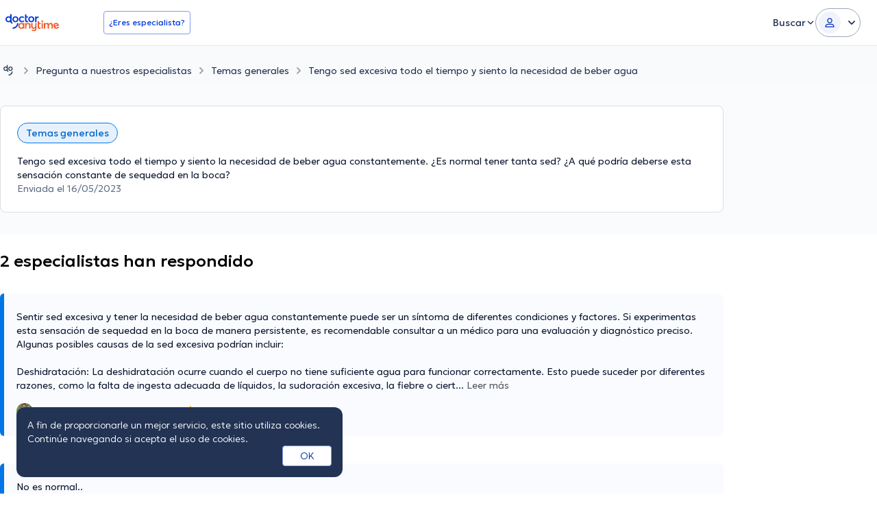

--- FILE ---
content_type: text/css
request_url: https://www.doctoranytime.co/dist/sass/public/qna-question-page.css?v=55kuUf-Uw8j_9QPBdKjVILDDQVZjcXoOsNEGezKQP1U
body_size: 11498
content:
@charset "UTF-8";.slick-slider{position:relative;display:block;-webkit-box-sizing:border-box;box-sizing:border-box;-webkit-touch-callout:none;-webkit-user-select:none;-moz-user-select:none;-ms-user-select:none;user-select:none;touch-action:pan-y;-webkit-tap-highlight-color:transparent}.slick-list{position:relative;overflow:hidden;display:block;margin:0;padding:0}.slick-list:focus{outline:0}.slick-list.dragging{cursor:pointer;cursor:hand}.slick-slider .slick-list,.slick-slider .slick-track{-webkit-transform:translate3d(0,0,0);transform:translate3d(0,0,0)}.slick-track{position:relative;left:0;top:0;display:block}.slick-track:after,.slick-track:before{content:"";display:table}.slick-track:after{clear:both}.slick-loading .slick-track{visibility:hidden}.slick-slide{float:left;height:100%;min-height:1px}[dir=rtl] .slick-slide{float:right}.slick-slide img{display:block}.slick-slide.slick-loading img{display:none}.slick-slide{display:none}.slick-slide.dragging img{pointer-events:none}.slick-initialized .slick-slide{display:block}.slick-loading .slick-slide{visibility:hidden}.slick-vertical .slick-slide{display:block;height:auto;border:1px solid transparent}.slick-arrow.slick-hidden{display:none}.slick-loading .slick-list{background:#fff url(/images/ajax-loader.gif) center center no-repeat}.slick-next,.slick-prev{position:absolute;display:block;height:20px;width:20px;line-height:0;font-size:0;cursor:pointer;background:0 0;color:transparent;top:50%;-webkit-transform:translate(0,-50%);transform:translate(0,-50%);padding:0;border:none;outline:0}.slick-next:focus,.slick-next:hover,.slick-prev:focus,.slick-prev:hover{outline:0;background:0 0;color:transparent}.slick-next:focus:before,.slick-next:hover:before,.slick-prev:focus:before,.slick-prev:hover:before{opacity:1}.slick-next.slick-disabled:before,.slick-prev.slick-disabled:before{opacity:.25}.slick-next:before,.slick-prev:before{font-family:daicons;font-size:20px;line-height:1;color:#fff;opacity:.75;-webkit-font-smoothing:antialiased;-moz-osx-font-smoothing:grayscale}.slick-prev{left:-25px}[dir=rtl] .slick-prev{left:auto;right:-25px}.slick-prev:before{content:"\e62e"}[dir=rtl] .slick-prev:before{content:"\e62d"}.slick-next{right:-25px}[dir=rtl] .slick-next{left:-25px;right:auto}.slick-next:before{content:"\e62d"}[dir=rtl] .slick-next:before{content:"\e62e"}.slick-dotted.slick-slider{margin-bottom:30px}.slick-dots{position:absolute;bottom:-25px;list-style:none;display:block;text-align:center;padding:0;margin:0;width:100%}.slick-dots li{position:relative;display:inline-block;height:20px;width:20px;margin:0 5px;padding:0;cursor:pointer}.slick-dots li button{border:0;background:0 0;display:block;height:20px;width:20px;outline:0;line-height:0;font-size:0;color:transparent;padding:5px;cursor:pointer}.slick-dots li button:focus,.slick-dots li button:hover{outline:0}.slick-dots li button:focus:before,.slick-dots li button:hover:before{opacity:1}.slick-dots li button:before{position:absolute;top:0;left:0;content:"•";width:20px;height:20px;font-family:daicons;font-size:6px;line-height:20px;text-align:center;color:#000;opacity:.25;-webkit-font-smoothing:antialiased;-moz-osx-font-smoothing:grayscale}.slick-dots li.slick-active button:before{color:#000;opacity:.75}.mfp-bg{top:0;left:0;width:100%;height:100%;z-index:100042;overflow:hidden;position:fixed;background:#0b0b0b;opacity:.8}.mfp-wrap{top:0;left:0;width:100%;height:100%;z-index:100043;position:fixed;outline:0!important;-webkit-backface-visibility:hidden}.mfp-container{text-align:center;position:absolute;width:100%;height:100%;left:0;top:0;padding:0 8px;-webkit-box-sizing:border-box;box-sizing:border-box}.mfp-container:before{content:"";display:inline-block;height:100%;vertical-align:middle}.mfp-align-top .mfp-container:before{display:none}.mfp-content{position:relative;display:inline-block;vertical-align:middle;margin:0 auto;text-align:left;z-index:100045}.mfp-ajax-holder .mfp-content,.mfp-inline-holder .mfp-content{width:100%;cursor:auto}.mfp-ajax-cur{cursor:progress}.mfp-zoom-out-cur,.mfp-zoom-out-cur .mfp-image-holder .mfp-close{cursor:zoom-out}.mfp-zoom{cursor:pointer;cursor:zoom-in}.mfp-auto-cursor .mfp-content{cursor:auto}.mfp-arrow,.mfp-close,.mfp-counter,.mfp-preloader{-webkit-user-select:none;-moz-user-select:none;-ms-user-select:none;user-select:none}.mfp-loading.mfp-figure{display:none}.mfp-hide{display:none!important}.mfp-preloader{color:#ccc;position:absolute;top:50%;width:auto;text-align:center;margin-top:-.8em;left:8px;right:8px;z-index:100044}.mfp-preloader a{color:#ccc}.mfp-preloader a:hover{color:#fff}.mfp-s-ready .mfp-preloader{display:none}.mfp-s-error .mfp-content{display:none}button.mfp-arrow,button.mfp-close{overflow:visible;cursor:pointer;background:0 0;border:0;-webkit-appearance:none;display:block;outline:0;padding:0;z-index:100046;-webkit-box-shadow:none;box-shadow:none;touch-action:manipulation}button::-moz-focus-inner{padding:0;border:0}.mfp-close{width:44px;height:44px;line-height:44px;position:absolute;right:0;top:0;text-decoration:none;text-align:center;opacity:.65;padding:0 0 18px 10px;color:#fff;font-style:normal;font-size:28px;font-family:Arial,Baskerville,monospace}.mfp-close:focus,.mfp-close:hover{opacity:1}.mfp-close:active{top:1px}.mfp-close-btn-in .mfp-close{color:#333}.mfp-iframe-holder .mfp-close,.mfp-image-holder .mfp-close{color:#fff;right:-6px;text-align:right;padding-right:6px;width:100%}.mfp-counter{position:absolute;top:0;right:0;color:#ccc;font-size:12px;line-height:18px;white-space:nowrap}.mfp-arrow{position:absolute;opacity:.65;margin:0;top:50%;margin-top:-55px;padding:0;width:90px;height:110px;-webkit-tap-highlight-color:transparent}.mfp-arrow:active{margin-top:-54px}.mfp-arrow:focus,.mfp-arrow:hover{opacity:1}.mfp-arrow:after,.mfp-arrow:before{content:"";display:block;width:0;height:0;position:absolute;left:0;top:0;margin-top:35px;margin-left:35px;border:medium inset transparent}.mfp-arrow:after{border-top-width:13px;border-bottom-width:13px;top:8px}.mfp-arrow:before{border-top-width:21px;border-bottom-width:21px;opacity:.7}.mfp-arrow-left{left:0}.mfp-arrow-left:after{border-right:17px solid #fff;margin-left:31px}.mfp-arrow-left:before{margin-left:25px;border-right:27px solid #3f3f3f}.mfp-arrow-right{right:0}.mfp-arrow-right:after{border-left:17px solid #fff;margin-left:39px}.mfp-arrow-right:before{border-left:27px solid #3f3f3f}.mfp-iframe-holder{padding-top:40px;padding-bottom:40px}.mfp-iframe-holder .mfp-content{line-height:0;width:100%;max-width:900px}.mfp-iframe-holder .mfp-close{top:-40px}.mfp-iframe-scaler{width:100%;height:0;overflow:hidden;padding-top:56.25%}.mfp-iframe-scaler iframe{position:absolute;display:block;top:0;left:0;width:100%;height:100%;-webkit-box-shadow:0 0 8px rgba(0,0,0,.6);box-shadow:0 0 8px rgba(0,0,0,.6);background:#000}img.mfp-img{width:auto;max-width:100%;height:auto;display:block;line-height:0;-webkit-box-sizing:border-box;box-sizing:border-box;padding:40px 0 40px;margin:0 auto}.mfp-figure{line-height:0}.mfp-figure:after{content:"";position:absolute;left:0;top:40px;bottom:40px;display:block;right:0;width:auto;height:auto;z-index:-1;-webkit-box-shadow:0 0 8px rgba(0,0,0,.6);box-shadow:0 0 8px rgba(0,0,0,.6);background:#444}.mfp-figure small{color:#bdbdbd;display:block;font-size:12px;line-height:14px}.mfp-figure figure{margin:0}.mfp-bottom-bar{margin-top:-36px;position:absolute;top:100%;left:0;width:100%;cursor:auto}.mfp-title{text-align:left;line-height:18px;color:#f3f3f3;word-wrap:break-word;padding-right:36px}.mfp-image-holder .mfp-content{max-width:100%}.mfp-gallery .mfp-image-holder .mfp-figure{cursor:pointer}@media screen and (max-width:800px) and (orientation:landscape),screen and (max-height:300px){.mfp-img-mobile .mfp-image-holder{padding-left:0;padding-right:0}.mfp-img-mobile img.mfp-img{padding:0}.mfp-img-mobile .mfp-figure:after{top:0;bottom:0}.mfp-img-mobile .mfp-figure small{display:inline;margin-left:5px}.mfp-img-mobile .mfp-bottom-bar{background:rgba(0,0,0,.6);bottom:0;margin:0;top:auto;padding:3px 5px;position:fixed;-webkit-box-sizing:border-box;box-sizing:border-box}.mfp-img-mobile .mfp-bottom-bar:empty{padding:0}.mfp-img-mobile .mfp-counter{right:5px;top:3px}.mfp-img-mobile .mfp-close{top:0;right:0;width:35px;height:35px;line-height:35px;background:rgba(0,0,0,.6);position:fixed;text-align:center;padding:0}}@media all and (max-width:900px){.mfp-arrow{-webkit-transform:scale(.75);transform:scale(.75)}.mfp-arrow-left{-webkit-transform-origin:0;transform-origin:0}.mfp-arrow-right{-webkit-transform-origin:100%;transform-origin:100%}.mfp-container{padding-left:6px;padding-right:6px}}[class*=" icon-"].icon--primary,[class^=icon-].icon--primary{color:#e51846}@font-face{font-family:daicons;src:url(../../../fonts/daicons.eot?wsme1i) format("eot"),url(../../../fonts/daicons.ttf?wsme1i) format("truetype"),url(../../../fonts/daicons.woff?wsme1i) format("woff"),url(../../../fonts/daicons.svg?wsme1i#daicons) format("svg");font-weight:400;font-style:normal;font-display:swap}[class*=" icon-"],[class^=icon-]{font-family:daicons!important;speak:none;font-style:normal;font-weight:400;font-variant:normal;text-transform:none;line-height:1;-webkit-font-smoothing:antialiased;-moz-osx-font-smoothing:grayscale}.icon-payconiq:before{content:"\e952"}.icon-kids:before{content:"\e92f";color:#3b80bb}.icon-scissors:before{content:"\e953"}.icon-videocam:before{content:"\e951"}.icon-user:before{content:"\e950"}.icon-dollar-sign:before{content:"\e94f";color:#c0c8cd}.icon-expertise:before{content:"\e94e"}.icon-bank-transfer:before{content:"\e94d"}.icon-cost-circled:before{content:"\e94c"}.icon-map-1:before{content:"\e942"}.icon-map-2:before{content:"\e943"}.icon-map-3:before{content:"\e944"}.icon-map-4:before{content:"\e945"}.icon-map-5:before{content:"\e946"}.icon-map-6:before{content:"\e947"}.icon-map-7:before{content:"\e948"}.icon-map-8:before{content:"\e949"}.icon-map-9:before{content:"\e94a"}.icon-map-10:before{content:"\e94b"}.icon-mail-circled:before{content:"\e940"}.icon-twitter-circled:before{content:"\e941"}.icon-telephone:before{content:"\e933"}.icon-academic:before{content:"\e934"}.icon-article1:before{content:"\e935"}.icon-badge:before{content:"\e936"}.icon-bio:before{content:"\e937"}.icon-caduceus1:before{content:"\e938"}.icon-hours:before{content:"\e939"}.icon-lamp-tick:before{content:"\e93a"}.icon-plus-fat:before{content:"\e93b"}.icon-recommended:before{content:"\e93c"}.icon-star-round:before{content:"\e93d"}.icon-star-round-half-left:before{content:"\e93e"}.icon-star-round-half-right:before{content:"\e93f"}.icon-instagram-2:before{content:"\e932";color:#3497db}.icon-linkedin:before{content:"\e930";color:#3497db}.icon-linkedin-no-color:before{content:"\e930"}.icon-user-line:before{content:"\e931";color:#2980b8}.icon-geolocation:before{content:"\e92e"}.icon-manager:before{content:"\e92c";color:#2880b9}.icon-secretary:before{content:"\e92d";color:#2880b9}.icon-rating-badge:before{content:"\e92b"}.icon-cash .path1:before{content:"\e927";color:#444}.icon-cash .path2:before{content:"\e928";margin-left:-1.60546875em;color:#444}.icon-cash .path3:before{content:"\e929";margin-left:-1.60546875em;color:#fff}.icon-check-bank:before{content:"\e92a"}.icon-clinic:before{content:"\e926";color:#3497db}.icon-clinic-no-color:before{content:"\e926"}.icon-hospital:before{content:"\e925";color:#3497db}.icon-expand .path1:before{content:"\e922";color:#3498db}.icon-expand .path2:before{content:"\e923";margin-left:-1em;color:#feffff}.icon-minimize:before{content:"\e924";color:#3498db}.icon-instagram-icon:before{content:"\e921"}.icon-queque:before{content:"\e920";color:#e72048}.icon-checkbox-disabled .path1:before{content:"\e91e";color:#f1f1f1}.icon-checkbox-disabled .path2:before{content:"\e91f";margin-left:-1em;color:#dcdcdc}.icon-available_prices .path1:before{content:"\e914";color:#e51846}.icon-available_prices .path2:before{content:"\e915";margin-left:-.857421875em;color:#e51846}.icon-available_prices .path3:before{content:"\e916";margin-left:-.857421875em;color:#e51846}.icon-available_prices .path4:before{content:"\e917";margin-left:-.857421875em;color:#fff}.icon-available_prices .path5:before{content:"\e918";margin-left:-.857421875em;color:#fff}.icon-available_prices .path6:before{content:"\e919";margin-left:-.857421875em;color:#fff}.icon-available_prices .path7:before{content:"\e91a";margin-left:-.857421875em;color:#fff}.icon-available_prices .path8:before{content:"\e91b";margin-left:-.857421875em;color:#fff}.icon-available_prices .path9:before{content:"\e91c";margin-left:-.857421875em;color:#fff}.icon-next-availability-period:before{content:"\e91d";color:#0039d8}.icon-available_slots:before{content:"\e90b";color:#288cb4}.icon-change_slot:before{content:"\e90c";color:#288cb4}.icon-please_select:before{content:"\e90d";color:#e72048}.icon-convented_slots .path1:before{content:"\e90e";color:#e72048}.icon-convented_slots .path2:before{content:"\e90f";margin-left:-1em;color:#6cbf5a}.icon-show_all_slots:before{content:"\e910";color:#ed1846}.icon-show_convented_slots .path1:before{content:"\e911";color:#ed1846}.icon-show_convented_slots .path2:before{content:"\e912";margin-left:-1em;color:#fff}.icon-show_convented_slots .path3:before{content:"\e913";margin-left:-1em;color:#fff}.icon-phone:before{content:"\e90a"}.icon-campaign:before{content:"\e909"}.icon-sad:before{content:"\e906"}.icon-smile:before{content:"\e907"}.icon-comment:before{content:"\e904"}.icon-appointment:before{content:"\e905"}.icon-bank-payment:before{content:"\e902"}.icon-real-hours:before{content:"\e903"}.icon-map:before{content:"\e630"}.icon-fav:before{content:"\e61e"}.icon-radio-selected:before{content:"\e61f"}.icon-radio:before{content:"\e620"}.icon-checkbox-selected:before{content:"\e621"}.icon-checkbox:before{content:"\e622"}.icon-euro-special:before{content:"\e623"}.icon-house:before{content:"\e624"}.icon-fat-check:before{content:"\e625"}.icon-cog:before{content:"\e626"}.icon-mobile:before{content:"\e627"}.icon-euro:before{content:"\e628"}.icon-email:before{content:"\e629"}.icon-msg-dots:before{content:"\e62a"}.icon-msg:before{content:"\e62b"}.icon-up-arrow:before{content:"\e62c"}.icon-right-arrow:before{content:"\e62d"}.icon-left-arrow:before{content:"\e62e"}.icon-down-arrow:before{content:"\e60e"}.icon-telephone1:before{content:"\e600"}.icon-bin:before{content:"\e601"}.icon-credit:before{content:"\e602"}.icon-blog:before{content:"\e603"}.icon-edit:before{content:"\e604"}.icon-wallet:before{content:"\e605"}.icon-clock:before{content:"\e606"}.icon-calendar:before{content:"\e607"}.icon-close:before{content:"\e608"}.icon-half-star-left:before{content:"\e609"}.icon-star:before{content:"\e60a"}.icon-square:before{content:"\e60b"}.icon-check:before{content:"\e60c"}.icon-plus:before{content:"\e60d"}.icon-fb-square:before{content:"\e60f"}.icon-website:before{content:"\e610"}.icon-fav-active:before{content:"\e611"}.icon-offer:before{content:"\e612"}.icon-contact:before{content:"\e613"}.icon-info:before{content:"\e614"}.icon-profile:before{content:"\e615"}.icon-youtube-circle:before{content:"\e616"}.icon-twitter-circle:before{content:"\e617"}.icon-fb:before{content:"\e618"}.icon-chevron-down:before{content:"\e807"}.icon-chevron-right:before{content:"\e901"}.icon-chevron-left:before{content:"\e619"}.icon-chevron-up:before{content:"\e62f"}.icon-search:before{content:"\e61a"}.icon-diagnostics:before{content:"\e61b"}.icon-doctor:before{content:"\e61c"}.icon-caduceus:before{content:"\e61d"}.icon-package:before{content:"\e900"}.icon-link:before{content:"\e908"}.icon-google-plus3:before{content:"\ea8d"}.icon-diagnostiko:before{content:"\e800"}.icon-dots:before{content:"\e801"}.icon-exetaseis:before{content:"\e802"}.icon-gender:before{content:"\e803"}.icon-info-circle:before{content:"\e804"}.icon-stoixeia:before{content:"\e805"}.icon-zoom:before{content:"\e806"}.icon-half-star-right:before{content:"\f089"}.icon-twitter:before{content:"\f099"}.icon-facebook:before{content:"\f09a"}.icon-facebook-f:before{content:"\f09a"}.icon-google-plus:before{content:"\f0d5"}.icon-youtube:before{content:"\f167"}.loader{margin:30px auto;width:70px;text-align:center}.loader>div{width:10px;height:10px;background-color:#288cb4;margin:0 3px;-webkit-border-radius:100%;border-radius:100%;display:inline-block;-webkit-animation:sk-bouncedelay 1.4s infinite ease-in-out both;animation:sk-bouncedelay 1.4s infinite ease-in-out both}.loader .bounce1{-webkit-animation-delay:-.32s;animation-delay:-.32s}.loader .bounce2{-webkit-animation-delay:-.16s;animation-delay:-.16s}@-webkit-keyframes sk-bouncedelay{0%,100%,80%{-webkit-transform:scale(0)}40%{-webkit-transform:scale(1)}}@keyframes sk-bouncedelay{0%,100%,80%{-webkit-transform:scale(0);transform:scale(0)}40%{-webkit-transform:scale(1);transform:scale(1)}}.loader-spin{position:absolute;top:0;left:0;bottom:0;right:0;z-index:9999;background:rgba(250,250,250,.2)}.loader-spin:before{content:"";display:block;position:absolute;top:0;left:0;bottom:0;right:0;margin:auto;-webkit-border-radius:50%;border-radius:50%;width:24px;height:24px;border:.25rem solid rgba(0,0,0,.2);border-top-color:rgba(0,0,0,.6);-webkit-animation:spin 1s infinite linear;animation:spin 1s infinite linear}.loader-spin--relative{position:relative;top:auto;left:auto;bottom:auto;right:auto;width:24px;margin:20px auto}@-webkit-keyframes spin{0%{-webkit-transform:rotate(0);transform:rotate(0)}100%{-webkit-transform:rotate(360deg);transform:rotate(360deg)}}@keyframes spin{0%{-webkit-transform:rotate(0);transform:rotate(0)}100%{-webkit-transform:rotate(360deg);transform:rotate(360deg)}}.loader-dots{display:inline-block;width:1em;height:1em;color:inherit;vertical-align:middle;pointer-events:none;-webkit-border-radius:50%;border-radius:50%;-webkit-animation-fill-mode:both;animation-fill-mode:both;-webkit-animation:loader-dots 1.8s infinite ease-in-out;animation:loader-dots 1.8s infinite ease-in-out;color:rgba(0,0,0,.4);position:relative;-webkit-transform:translateZ(0);transform:translateZ(0);-webkit-animation-delay:-.16s;animation-delay:-.16s}.loader-dots.is-centered{display:block;margin:0 auto}.loader-dots.hidden{display:none}.loader-dots:after,.loader-dots:before{-webkit-border-radius:50%;border-radius:50%;-webkit-animation-fill-mode:both;animation-fill-mode:both;-webkit-animation:loader-dots 1.8s infinite ease-in-out;animation:loader-dots 1.8s infinite ease-in-out;content:"";display:block;position:absolute;top:0;width:inherit;height:inherit}.loader-dots:before{right:100%;-webkit-animation-delay:-.32s;animation-delay:-.32s}.loader-dots:after{left:100%}@-webkit-keyframes loader-dots{0%,100%,80%{-webkit-box-shadow:0 1em 0 -1em;box-shadow:0 1em 0 -1em}40%{-webkit-box-shadow:0 1em 0 -.2em;box-shadow:0 1em 0 -.2em}}@keyframes loader-dots{0%,100%,80%{-webkit-box-shadow:0 1em 0 -1em;box-shadow:0 1em 0 -1em}40%{-webkit-box-shadow:0 1em 0 -.2em;box-shadow:0 1em 0 -.2em}}.generalAppointment-popup{position:relative;background:#fff;width:auto;max-width:850px;margin:5px auto;-webkit-border-radius:4px;border-radius:4px}.generalAppointment-popup .mfp-close{padding-right:0;width:44px;text-indent:0;cursor:pointer;opacity:1;top:12px;right:20px;font-size:0;color:#fff}.generalAppointment-popup .mfp-close:before{content:"\e608";font-family:daicons!important;speak:none;font-style:normal;font-weight:400;font-variant:normal;text-transform:none;line-height:1;-webkit-font-smoothing:antialiased;-moz-osx-font-smoothing:grayscale;display:block;font-size:18px;width:44px;height:44px;line-height:44px}.generalAppointment-popup .head{background:#002282;padding:24px 30px;-webkit-border-radius:3px 3px 0 0;border-radius:3px 3px 0 0}.generalAppointment-popup .head h2{font-weight:200;font-size:22px;color:#fff;margin:0;line-height:1}.generalAppointment-popup .content{padding:30px 15px;background:#fff}.generalAppointment-popup .pm-wrapper{margin:0 0 10px;font-size:15px;font-size:.9375rem;color:#000;background-color:#d4edff;padding:10px 20px;-webkit-border-radius:4px;border-radius:4px}.generalAppointment-popup .pm-wrapper>strong{color:#2980b9;font-weight:600}.generalAppointment-popup .appoint-doctor__image{float:left;margin:0 15px 15px 0;width:90px;height:auto}.generalAppointment-popup .appoint-doctor__name{color:#288cb4;font-size:18px;font-size:1.125rem;font-weight:400;margin:0 0 5px}.generalAppointment-popup .appoint-doctor__specialty{font-size:15px;font-size:.9375rem;font-weight:500;color:#3d3d3d;margin:0 0 5px}.generalAppointment-popup .filters-list li{display:inline-block;margin:0 10px 10px 0}.generalAppointment-popup .filters-list [class^=icon-]:not(.icon-radio){color:#e51846;vertical-align:middle;margin:0 5px 0 0}.generalAppointment-popup .max-fitting-appointment{margin:25px 0 10px;font-size:21px;font-size:1.3125rem;color:#737373}.generalAppointment-popup .max-fitting-appointment [class^=icon-]{vertical-align:middle;margin:0 5px 0 0;color:#3498db;font-size:16px}.generalAppointment-popup .next-availability{text-align:center}.generalAppointment-popup .next-availability>span{font-size:23px;font-size:1.4375rem;display:block;margin:0 auto 10px;color:#737373}.generalAppointment-popup .popup-title{position:relative;color:#737373;font-size:16px;font-size:1rem;font-weight:200;margin:10px 0}.generalAppointment-popup .popup-title--bordered{text-align:center}.generalAppointment-popup .popup-title--bordered:before{content:"";border-top:1px solid #e5e5e5;position:absolute;top:50%;left:0;right:0}.generalAppointment-popup .popup-title--bordered span{display:inline-block;color:#737373;font-size:16px;font-size:1rem;font-weight:200;background:#fff;position:relative;padding:0 15px}.generalAppointment-popup .popup-title--bordered-mobile{text-align:center}.generalAppointment-popup .popup-title--bordered-mobile:before{content:"";border-top:1px solid #e5e5e5;position:absolute;top:50%;left:0;right:0}.generalAppointment-popup .popup-title--bordered-mobile span{display:inline-block;color:#737373;font-size:16px;font-size:1rem;font-weight:200;background:#fff;position:relative;padding:0 15px}.generalAppointment-popup .offices-list{text-align:left}.generalAppointment-popup .offices-list li{display:block;margin:5px 0}.generalAppointment-popup .offices-list li label{margin:0 0 10px;display:block}.generalAppointment-popup .offices-list .payment-methods{margin:0;display:inline-block}.generalAppointment-popup .offices-list .payment-methods__item{display:inline-block;background:#fff;color:#e51846;width:24px;text-align:center;-webkit-border-radius:50%;border-radius:50%;font-size:15px;font-size:.9375rem}.generalAppointment-popup .offices-list .payment-methods__item+div{margin-left:5px}.generalAppointment-popup .offices-list .payment-methods__item .icon-check-bank{font-size:10px;font-size:.625rem;vertical-align:2px}.generalAppointment-popup .offices-list .payment-methods__item .icon-cash{font-size:10px;font-size:.625rem;vertical-align:2px}.generalAppointment-popup .offices-list .payment-methods__item .icon-cash>.path1:before,.generalAppointment-popup .offices-list .payment-methods__item .icon-cash>.path2:before{color:#e51846}.generalAppointment-popup .appoint-dates{outline:0;margin:20px 0 25px;position:relative}.generalAppointment-popup .appoint-dates *{outline:0}.generalAppointment-popup .appoint-dates__item{text-align:center;position:relative}.generalAppointment-popup .appoint-dates__item+.appoint-dates__item:before{content:"";border-left:1px solid #e5e5e5;position:absolute;left:1px;top:0;height:5000px}.generalAppointment-popup .appoint-dates__name{font-size:16px;font-size:1rem;color:#000;font-weight:400;margin:0 0 7px}.generalAppointment-popup .appoint-dates__date{font-size:15px;font-size:.9375rem;color:#7f7f7f;margin:0 0 15px}.generalAppointment-popup .appoint-dates__hour-item{color:#288cb4;font-weight:400;line-height:28px}.generalAppointment-popup .appoint-dates__hour-item .tooltip-left{margin-left:-22px}.generalAppointment-popup .appoint-dates__hour-item .tooltip-right{margin-right:-22px}.generalAppointment-popup .appoint-dates__hour-item a{display:block;position:relative}.generalAppointment-popup .appoint-dates__hour-item a .tooltip-right{color:#e51846;font-size:16px;font-size:1rem;width:18px}.generalAppointment-popup .appoint-dates__hour-item a .tooltip-right [class^=icon-]{font-size:13px;font-size:.8125rem}.generalAppointment-popup .appoint-dates__hour-item a [class^=icon-]{font-size:18px;font-size:1.125rem}.generalAppointment-popup .appoint-dates__hour-item.open-consultation-slot>div{color:#9dbbc7}.generalAppointment-popup .appoint-dates__hour-item.open-consultation-slot>div [class^=icon-]{color:#e51846}.generalAppointment-popup .appoint-dates .slick-prev{top:0;left:-8px;bottom:0;height:auto;background-color:#fff;-webkit-transform:none;transform:none;z-index:999}.generalAppointment-popup .appoint-dates .slick-prev:before{color:#288cb4;opacity:1;position:absolute;top:0;left:0;bottom:0;right:0;margin:auto;height:20px;width:20px}.generalAppointment-popup .appoint-dates .slick-prev.slick-disabled{opacity:0}.generalAppointment-popup .appoint-dates .slick-next{top:0;right:-8px;bottom:0;height:auto;background-color:#fff;-webkit-transform:none;transform:none;z-index:99999}.generalAppointment-popup .appoint-dates .slick-next.slick-disabled{z-index:0}.generalAppointment-popup .appoint-dates .slick-next:before{color:#288cb4;opacity:1;position:absolute;top:0;left:0;bottom:0;right:0;margin:auto;height:20px;width:20px}.generalAppointment-popup .appoint-dates .slick-next.slick-disabled{opacity:0}.generalAppointment-popup .appoint-dates__more{position:absolute;top:0;right:-7px;bottom:0;width:20px}.generalAppointment-popup .appoint-dates__more .button{position:absolute;top:0;left:0;right:0;bottom:0;margin:auto;padding:0;color:#288cb4;font-size:20px;font-size:1.25rem;line-height:.8}.generalAppointment-popup .appoint-dates__more .button+.loader-spin{display:none}.generalAppointment-popup .appoint-dates__more .button.hidden{display:none}.generalAppointment-popup .appoint-dates__more .button.hidden+.loader-spin{display:block}.generalAppointment-popup .appoint-dates__more .button.hidden+.loader-spin.hidden{display:none}.generalAppointment-popup .button--toggle-hours{display:block;text-align:center;font-weight:600;font-size:15px;font-size:.9375rem;background:#eee;padding:16px 0;-webkit-border-radius:0 0 4px 4px;border-radius:0 0 4px 4px;margin:0 -15px -30px}.generalAppointment-popup .button--toggle-hours.hidden{display:none}.generalAppointment-popup .button--toggle-hours [class^=icon-]{vertical-align:initial;margin:0 0 0 10px}.generalAppointment-popup .public-error-code{color:#bbb}@media only screen and (min-width:768px){.generalAppointment-popup .content{padding:30px 25px}.generalAppointment-popup .offices-list{text-align:center}.generalAppointment-popup .offices-list li{display:inline-block;margin:0 7px}.generalAppointment-popup .popup-title--bordered-mobile{text-align:left}.generalAppointment-popup .popup-title--bordered-mobile:before{content:none;display:none}.generalAppointment-popup .popup-title--bordered-mobile span{padding:0}.generalAppointment-popup .button--toggle-hours{margin:0 -25px -30px}}.module-popup-appointment{position:relative;background:#fff;width:auto;max-width:850px;margin:0 -6px;padding:0 10px 20px;color:#0a162e}@media only screen and (min-width:768px){.module-popup-appointment{padding:0 20px 35px;margin:5px auto;-webkit-border-radius:4px;border-radius:4px}.module-popup-appointment .mfp-close{top:15px}}.module-popup-appointment .head{padding:30px 0 20px;text-align:center;border-bottom:1px solid;margin:0 0 20px;border-color:rgba(10,22,46,.1411764706);font-size:18px;line-height:26px;font-weight:500;color:#0a162e}@media only screen and (min-width:768px){.module-popup-appointment .head{font-size:18px;font-size:1.125rem;padding:25px 25px 25px 0}}.module-popup-appointment hr{border:0;border-top:1px solid #e5e5e5;margin:0 0 15px;height:0}.module-popup-appointment label{display:block;margin:0 0 10px;color:#0a162e;font-size:16px;line-height:24px;font-weight:400}@media only screen and (min-width:768px){.module-popup-appointment label{font-size:16px;line-height:24px;font-weight:400}}.module-popup-appointment .special-price-popup-wrapper{margin:0 0 30px}.module-popup-appointment .special-price-popup-wrapper .special-price-popup{display:-webkit-box;display:flex;-webkit-box-pack:start;justify-content:flex-start;-webkit-box-align:start;align-items:flex-start;font-size:15px;font-size:.9375rem;font-weight:600;border:1px solid;-webkit-border-radius:5px;border-radius:5px;padding:15px 15px 15px 35px;position:relative;border-color:#e6e9ec}.module-popup-appointment .special-price-popup-wrapper .special-price-popup .svg-icon--da-fa-special-dollar,.module-popup-appointment .special-price-popup-wrapper .special-price-popup .svg-icon--da-fa-special-euro{display:inline-block;font-size:22px;font-size:1.375rem;position:absolute;left:7px;top:13px;color:#3391eb}.module-popup-appointment .special-price-popup-wrapper .special-price-description{font-size:13px;font-size:.8125rem;font-weight:400;padding-left:8px;color:#223354}.module-popup-appointment .special-price-popup-wrapper .special-price-value-wrapper{display:-webkit-box;display:flex;-webkit-box-align:center;align-items:center}.module-popup-appointment .special-price-popup-wrapper .special-price-value{color:#3391eb}.module-popup-appointment .special-price-popup-wrapper .special-price-limit-popup{display:-webkit-inline-box;display:inline-flex;-webkit-box-orient:vertical;-webkit-box-direction:normal;flex-direction:column;margin-top:10px;background-color:#ffeaef;color:#464646;padding:7px 12px;font-size:12px;font-size:.75rem;font-weight:400;text-align:left;-webkit-border-radius:6px;border-radius:6px}@media only screen and (min-width:768px){.module-popup-appointment .special-price-popup-wrapper .special-price-limit-popup{-webkit-border-radius:34px;border-radius:34px;-webkit-box-orient:horizontal;-webkit-box-direction:normal;flex-direction:row}}.module-popup-appointment .special-price-popup-wrapper .special-price-limit-popup span{font-weight:600}.module-popup-appointment .special-price-popup-wrapper img{margin-right:6px}.module-popup-appointment .filters{position:relative}.module-popup-appointment .filters .loading{display:none;width:50px;height:50px;position:absolute;bottom:-15px;left:50%;-webkit-transform:translateX(-50%);transform:translateX(-50%)}@media only screen and (min-width:768px){.module-popup-appointment .filters .loading{bottom:-10px}}.module-popup-appointment .filters .filter{margin:0 0 20px;position:relative}@media only screen and (min-width:768px){.module-popup-appointment .filters .filter{margin:0 0 30px}}.module-popup-appointment .filters .filter .dd-target{position:relative;cursor:pointer;-webkit-user-select:none;-moz-user-select:none;-ms-user-select:none;user-select:none}.module-popup-appointment .filters .filter .dd-target:after{pointer-events:none;content:"";width:0;height:0;border-style:solid;border-width:5px 5px 0 5px;position:absolute;top:21px;right:16px;-webkit-transition:-webkit-transform .2s linear;transition:-webkit-transform .2s linear;transition:transform .2s linear;transition:transform .2s linear,-webkit-transform .2s linear;border-color:#bcc2cc transparent transparent transparent}@media only screen and (min-width:768px){.module-popup-appointment .filters .filter .dd-target:after{top:22px}}.module-popup-appointment .filters .filter .dd-target.readonly{cursor:default;pointer-events:none}.module-popup-appointment .filters .filter .dd-target.readonly:after{display:none}.module-popup-appointment .filters .filter .dd-target.readonly .selected{color:#616f86}.module-popup-appointment .filters .filter .selected{cursor:pointer;-webkit-border-radius:5px;border-radius:5px;padding:14px 40px 14px 14px;width:100%;-webkit-appearance:none;-moz-appearance:none;appearance:none;white-space:nowrap;overflow:hidden;text-overflow:ellipsis;border:1px solid #bcc2cc;background-color:unset;font-size:14px;line-height:20px;font-weight:300}.module-popup-appointment .filters .filter .selected:focus-visible{outline:2px solid #ccd7f7;outline-offset:2px}@media only screen and (min-width:768px){.module-popup-appointment .filters .filter .selected{padding:14px 40px 14px 20px;font-size:14px;line-height:20px;font-weight:300}}.module-popup-appointment .filters .offices-list{margin:0 0 20px}@media only screen and (min-width:768px){.module-popup-appointment .filters .offices-list{margin:0 0 30px}}.module-popup-appointment .filters .offices-list label.label-radio{font-size:14px;font-size:.875rem}.module-popup-appointment .filters .offices-list label.label-radio .icon-radio{font-size:14px;font-size:.875rem;vertical-align:middle}.module-popup-appointment .filters .offices-list label.label-radio [class*=" icon-"].icon-show_all_slots,.module-popup-appointment .filters .offices-list label.label-radio [class^=icon-].icon-show_all_slots{color:#e51846}.module-popup-appointment .filters .offices-list label.label-radio [class*=" icon-"]:not(.icon-radio):not(.icon-show_all_slots),.module-popup-appointment .filters .offices-list label.label-radio [class^=icon-]:not(.icon-radio):not(.icon-show_all_slots){font-size:15px;font-size:.9375rem;color:#c0c8cd;margin:0 4px 0 0}.module-popup-appointment .filters .offices-list label.label-radio [class*=" icon-"]:not(.icon-radio):not(.icon-show_all_slots).icon-check-bank,.module-popup-appointment .filters .offices-list label.label-radio [class^=icon-]:not(.icon-radio):not(.icon-show_all_slots).icon-check-bank{font-size:10px;font-size:.625rem;vertical-align:2px}.module-popup-appointment .filters .offices-list label.label-radio [class*=" icon-"]:not(.icon-radio):not(.icon-show_all_slots).icon-cash,.module-popup-appointment .filters .offices-list label.label-radio [class^=icon-]:not(.icon-radio):not(.icon-show_all_slots).icon-cash{font-size:10px;font-size:.625rem;vertical-align:2px}.module-popup-appointment .filters .offices-list label.label-radio [class*=" icon-"]:not(.icon-radio):not(.icon-show_all_slots).icon-cash>.path1:before,.module-popup-appointment .filters .offices-list label.label-radio [class*=" icon-"]:not(.icon-radio):not(.icon-show_all_slots).icon-cash>.path2:before,.module-popup-appointment .filters .offices-list label.label-radio [class^=icon-]:not(.icon-radio):not(.icon-show_all_slots).icon-cash>.path1:before,.module-popup-appointment .filters .offices-list label.label-radio [class^=icon-]:not(.icon-radio):not(.icon-show_all_slots).icon-cash>.path2:before{color:#c0c8cd}.module-popup-appointment .filters .offices-list label.label-radio [class*=" icon-"]:not(.icon-radio):not(.icon-show_all_slots).icon-videocam,.module-popup-appointment .filters .offices-list label.label-radio [class^=icon-]:not(.icon-radio):not(.icon-show_all_slots).icon-videocam{font-size:12px;font-size:.75rem;color:#1b76ab}.module-popup-appointment .filters .payment-methods{margin:0 0 0 5px;display:inline-block}.module-popup-appointment .panel{-webkit-border-radius:5px;border-radius:5px;padding:15px 15px 15px 35px;position:relative}.module-popup-appointment .panel .attention-wrapper,.module-popup-appointment .panel .icon-caduceus1,.module-popup-appointment .panel .icon-campaign,.module-popup-appointment .panel .icon-check,.module-popup-appointment .panel .icon-euro_special,.module-popup-appointment .panel .icon-info-circle,.module-popup-appointment .panel .icon-info2,.module-popup-appointment .panel .icon-map,.module-popup-appointment .panel .icon-offer{position:absolute;top:16px;left:10px}.module-popup-appointment .panel .icon-check{font-size:17px;font-size:1.0625rem;color:#3391eb}.module-popup-appointment .panel .icon-caduceus1,.module-popup-appointment .panel .icon-campaign,.module-popup-appointment .panel .icon-euro_special,.module-popup-appointment .panel .icon-map,.module-popup-appointment .panel .icon-offer{font-size:18px;font-size:1.125rem;color:#3391eb}.module-popup-appointment .panel .icon-info-circle,.module-popup-appointment .panel .icon-info2{color:#1b76ab;font-size:14px;line-height:20px;font-weight:500}.module-popup-appointment .panel .svg-icon{position:absolute;top:16px;left:10px}.module-popup-appointment .panel .svg-icon--fas-fa-video{font-size:16px;font-size:1rem;top:18px;color:#1b76ab}.module-popup-appointment .panel .attention-wrapper{width:18px;height:18px;-webkit-border-radius:50%;border-radius:50%;background-color:#f1c40f;text-align:center;display:table}.module-popup-appointment .panel .attention-wrapper .icon-attention{font-size:8px;font-size:.5rem;display:table-cell;vertical-align:middle;color:#fff}.module-popup-appointment .reasons{margin:0 0 10px}@media only screen and (min-width:768px){.module-popup-appointment .reasons{margin:0 0 20px}}.module-popup-appointment .reasons .reason{border:1px solid #e7e7e7;margin:0 0 10px;font-size:14px;line-height:20px;font-weight:300}.module-popup-appointment .reasons .reason span[class^=icon-]{top:15px}.module-popup-appointment .reasons .reason .price{font-size:13px;font-size:.8125rem;font-weight:600}.module-popup-appointment .reasons .reason .descr{font-size:13px;font-size:.8125rem;color:#939393;font-weight:400}.module-popup-appointment .reasons .reason .login{font-size:13px;font-size:.8125rem;font-weight:400}.module-popup-appointment .reasons .reason .duration{color:#7c7c7c;font-size:14px;font-size:.875rem;padding:2px 2px 2px 2px;margin:5px 10px 0 0}.module-popup-appointment .reasons .reason .duration span[class^=icon-]{display:inline-block;margin:0 5px 0 0;font-size:13px;font-size:.8125rem}.module-popup-appointment .message{line-height:1.5;margin:0 0 20px;font-size:14px;line-height:20px;font-weight:300}@media only screen and (min-width:768px){.module-popup-appointment .message{margin:0 0 30px;font-size:14px;line-height:20px;font-weight:300}}.module-popup-appointment .message p{margin:0 0 10px}.module-popup-appointment .message p:last-of-type{margin:0}.module-popup-appointment .message .underline{color:inherit;text-decoration:underline}.module-popup-appointment .message .hl-tooltip{display:inline-block;padding:1px 7px;background-color:rgba(0,0,0,.1);color:#e51846;-webkit-border-radius:10px;border-radius:10px;font-weight:400}.module-popup-appointment .message .hl-tooltip:hover{cursor:default}.module-popup-appointment .message .hl-tooltip:before{border-top-color:rgba(255,255,255,.9)}.module-popup-appointment .message .hl-tooltip:after{background:rgba(255,255,255,.9);font-size:12px;text-align:center;-webkit-box-shadow:-3px 2px 9.7px .3px rgba(116,116,116,.3);box-shadow:-3px 2px 9.7px .3px rgba(116,116,116,.3);color:#000;line-height:1.5;font-weight:300}.module-popup-appointment .message--blue{color:#1b76ab;background-color:#eef9ff}.module-popup-appointment .message--yellow{background-color:#fff6d2}.module-popup-appointment .message--outline{border:1px solid #e7e7e7}.module-popup-appointment .message--purple{background-color:#eef9ff}.module-popup-appointment .date-slider-wrapper{font-weight:400;text-align:center;border:1px solid;-webkit-border-radius:5px;border-radius:5px;padding:20px 30px;border-color:#e6e9ec;font-size:14px;line-height:20px;font-weight:300}.module-popup-appointment .date-slider-wrapper .less,.module-popup-appointment .date-slider-wrapper .more{display:none;cursor:pointer;padding:20px;margin-left:-30px;margin-right:-30px;color:#223354;font-size:14px;line-height:20px;font-weight:400}@media only screen and (min-width:768px){.module-popup-appointment .date-slider-wrapper .less,.module-popup-appointment .date-slider-wrapper .more{margin-left:0;margin-right:0}}.module-popup-appointment .date-slider-wrapper .less span,.module-popup-appointment .date-slider-wrapper .more span{vertical-align:initial}.module-popup-appointment .date-slider-wrapper .less span[class^=icon],.module-popup-appointment .date-slider-wrapper .more span[class^=icon]{padding-left:5px}.module-popup-appointment .date-slider-wrapper--activated{--date-slider-pt:20px;--date-slider-py:30px;padding:var(--date-slider-pt) var(--date-slider-py) 0 var(--date-slider-py)}.module-popup-appointment .date-slider-wrapper--activated .more{display:block}.module-popup-appointment .date-slider-wrapper--activated .more.hidden{display:none}.module-popup-appointment .date-slider-wrapper--activated .less{display:block}.module-popup-appointment .date-slider-wrapper--activated .less.hidden{display:none}.module-popup-appointment .date-slider-wrapper--activated .time--hidden{display:none!important}.module-popup-appointment .date-slider-wrapper--with-timezone{--date-slider-pt:0}.module-popup-appointment .date-slider-wrapper--with-timezone .timezone{text-align:center;font-size:12px;font-size:.75rem;line-height:16px;font-weight:300;color:#50585e;background-color:#f9fafb;border-bottom:1px solid #f4f6f7;margin:0 calc(-1 * var(--date-slider-py)) 12px;padding:4px 0}.module-popup-appointment .date-slider-wrapper .not-available-this-week{margin:0;display:none}@media only screen and (min-width:768px){.module-popup-appointment .date-slider-wrapper .not-available-this-week{display:block}}.module-popup-appointment .date-slider .slick-arrow{top:15px}.module-popup-appointment .date-slider .slick-arrow:before{font-size:13px;font-size:.8125rem;color:#616f86}.module-popup-appointment .date-slider .slick-arrow.slick-disabled:before{opacity:1;color:#9ca5b6}.module-popup-appointment .date-slider .slick-prev:before{content:"\e619"}.module-popup-appointment .date-slider .slick-next:before{content:"\e901"}.module-popup-appointment .date-slider .date-slide .day,.module-popup-appointment .date-slider .date-slide .title{color:#0a162e;font-size:14px;line-height:20px;font-weight:300}.module-popup-appointment .date-slider .date-slide .title{margin:0 0 12px}.module-popup-appointment .date-slider .date-slide .time--null{color:#aeaeae;display:block;padding:7px}.module-popup-appointment .date-slider .date-slide .time__inner{display:block;padding:8px;font-weight:400;line-height:16px;text-align:center}.module-popup-appointment .date-slider .date-slide .time__inner .icon-wrapper{display:-webkit-inline-box;display:inline-flex;margin-left:4px}.module-popup-appointment .date-slider .date-slide .time__inner .icon-wrapper:first-of-type{margin-left:8px}.module-popup-appointment .date-slider .date-slide .time__inner .svg-icon{font-size:12px;font-size:.75rem;color:#223354}.module-popup-appointment .date-slider .date-slide .time.open-consultation-slot{font-size:12px;font-size:.75rem;color:#223354}.module-popup-appointment .date-slider .date-slide .time a{color:#0039d8;font-size:14px;line-height:20px;font-weight:400}.module-popup-appointment .date-slider .date-slide .time a:hover{color:#fff;background-color:#002ead}.module-popup-appointment .date-slider .date-slide .time a:hover .svg-icon{color:#fff}.module-popup-appointment .home-visit-areas ul{margin:0}.module-popup-appointment .home-visit-areas ul li{display:inline-block;margin:0 5px 0 0}.module-popup-appointment .home-visit-areas ul li:last-of-type{margin:0}.module-popup-appointment .home-visit-btn{text-align:center}.module-popup-appointment .home-visit-btn .button{padding:15px;min-width:200px;font-size:15px;font-size:.9375rem;font-weight:400}.module-popup-appointment--refresh .filters .loading{display:inline-block}.module-popup-appointment--refresh .date-section,.module-popup-appointment--refresh .filters .filter,.module-popup-appointment--refresh .message--blue,.module-popup-appointment--refresh .reasons{opacity:.3;pointer-events:none}.module-popup-appointment .phoneApp-doctor{overflow:hidden;text-align:left;margin:0 auto 15px}.module-popup-appointment .phoneApp-doctor__image{margin:0 10px 0 0;float:left}.module-popup-appointment .phoneApp-doctor__image img{display:block;-webkit-border-radius:4px;border-radius:4px;max-width:100px}.module-popup-appointment .phoneApp-doctor__name{font-weight:600;font-size:18px;font-size:1.125rem;margin:0 0 7px}.module-popup-appointment .phoneApp-doctor__specialty{font-size:16px;font-size:1rem}.module-popup-appointment .appoint-dates .no-avail{margin-top:0}.module-popup-appointment .appoint-dates .next-availability a{color:#0039d8}.module-popup-appointment .is-videoCall-label label{margin:0 0 10px;font-weight:400;font-size:14px;font-size:.875rem}.module-popup-appointment .is-videoCall-label .icon-videocam{font-size:12px;font-size:.75rem;color:#1b76ab}.module-popup-appointment .payment-policy{margin:8px 0 0;display:-webkit-box;display:flex;gap:8px}.module-popup-appointment .payment-policy .svg-icon{font-size:20px;font-size:1.25rem;color:#3391eb}.module-popup-appointment .payment-policy__content{line-height:20px;-webkit-box-flex:1;flex:1 1 0;color:#616f86;font-size:14px;line-height:20px;font-weight:300}.module-popup-appointment .payment-policy__content strong{color:#616f86;font-size:14px;line-height:20px;font-weight:500}.module-popup-appointment .subscription-type-banner{margin-top:8px;padding:12px;border-width:1px;border-style:solid;-webkit-border-radius:4px;border-radius:4px;font-size:16px;line-height:24px;font-weight:400;display:-webkit-box;display:flex;gap:12px}.module-popup-appointment .subscription-type-banner--daplus{border-color:#e5f2fa;background-color:#f3f9fd;color:#055285}.module-popup-appointment .subscription-type-banner--hidden{display:none;margin:0}.module-popup-appointment .subscription-type-banner p{margin:0}.module-popup-appointment .daplus-footer-info{margin:8px 0 0;display:-webkit-box;display:flex;gap:8px}.module-popup-appointment .daplus-footer-info__icon-wrapper{background-color:#eef6fc;-webkit-border-radius:50%;border-radius:50%;padding:4px}.module-popup-appointment .daplus-footer-info__content{-webkit-box-flex:1;flex:1 1 0;font-size:12px;line-height:24px;margin:0;color:#50585e}.date-slider-wrapper .sp-tooltip{display:inline-block;padding:1px 7px;background-color:rgba(0,0,0,.1);color:#e51846;-webkit-border-radius:10px;border-radius:10px;font-weight:400}.date-slider-wrapper .sp-tooltip:hover{cursor:default}.date-slider-wrapper .sp-tooltip:before{border-top-color:rgba(255,255,255,.99)}.date-slider-wrapper .sp-tooltip:after{background:rgba(255,255,255,.99);font-size:12px;text-align:center;-webkit-box-shadow:-3px 2px 9.7px .3px rgba(116,116,116,.3);box-shadow:-3px 2px 9.7px .3px rgba(116,116,116,.3);color:#000;line-height:1.5;font-weight:300}.module-popup-appointment-loading{position:fixed;top:0;left:0;width:100%;height:100%;background-color:rgba(11,11,11,.8);z-index:10010}.module-popup-appointment-loading .loading{display:inline-block;width:90px;height:90px;top:50vh;position:fixed;left:50vw;-webkit-transform:translate(-50%,-50%);transform:translate(-50%,-50%)}.module-popup-phone{position:relative;background:#fff;width:auto;max-width:600px;margin:5px auto;-webkit-border-radius:4px;border-radius:4px;text-align:center;padding:25px}.module-popup-phone .title{color:#2980b9;font-size:20px;font-size:1.25rem;font-weight:600}.module-popup-phone .subtitle{color:#2b2b2b;font-size:18px;font-size:1.125rem;margin:20px 0}.module-popup-phone hr{height:0;border:none;border-top:1px solid #e3e3e3;margin:20px 0}.module-popup-phone .button{font-size:17px;font-size:1.0625rem;font-weight:400;padding:12px 18px;white-space:normal}.module-popup-phone p{color:#2b2b2b;font-size:15px;font-size:.9375rem;margin:0}.module-popup-phone p.blue{color:#2980b9;font-size:13px;font-size:.8125rem;font-weight:400;margin-top:5px}.module-popup-phone .address *{margin-bottom:5px}.module-popup-phone .address__name{color:#9d9d9d;font-size:14px;font-size:.875rem;font-weight:400}.module-popup-phone .address__contact{color:#2b2b2b;font-size:15px;font-size:.9375rem;margin:4px 0}.module-popup-phone .address__contact .icon-telephone{font-size:12px;font-size:.75rem;padding:0 5px}.module-popup-phone .address__contact .icon-telephone:before{color:inherit}.module-popup-phone .address__contact .phone{font-weight:400}.module-popup-phone .address+.address{margin:20px 0 0}.module-popup-phone .address-info{color:#9d9d9d;font-size:12px;font-size:.75rem;font-weight:400;position:relative;margin-top:5px}.module-popup-phone .address-info .svg-icon{margin-right:3px}.module-popup-phone .address-info .text{text-decoration:underline;vertical-align:middle}.module-popup-phone .phoneApp-doctor{display:-webkit-box;display:flex;-webkit-box-align:start;align-items:flex-start;text-align:left;max-width:300px;width:100%;margin:0 auto 15px}.module-popup-phone .phoneApp-doctor__image{margin:0 10px 0 0}.module-popup-phone .phoneApp-doctor__image img{display:block;-webkit-border-radius:4px;border-radius:4px;max-width:80px}.module-popup-phone .phoneApp-doctor__name{font-weight:600;font-size:18px;font-size:1.125rem}.module-popup-phone .phoneApp-doctor__specialty{font-size:15px;font-size:.9375rem}.module-popup-phone .call-us{margin:10px 0}.module-popup-phone .message{font-size:16px;font-size:1rem;padding:10px;background-color:#d7edff;margin:0 0 10px;-webkit-border-radius:4px;border-radius:4px}.module-popup-phone .address-item{font-size:14px;font-size:.875rem;margin-top:8px;display:-webkit-box;display:flex;-webkit-box-pack:justify;justify-content:space-between;-webkit-box-align:center;align-items:center}.module-popup-phone .address-item [class*=" icon-"],.module-popup-phone .address-item [class^=icon-]{color:#c0c8cd;margin:0 7px 0 0}.module-popup-phone .address-item+.address-item{border-top:1px solid #dedede;padding-top:8px}.module-popup-videomore{position:relative;background:#fff;color:#000;width:auto;max-width:575px;margin:5px auto;-webkit-border-radius:4px;border-radius:4px;text-align:center;padding:25px}.module-popup-videomore .title{color:#2980b9;font-size:20px;font-size:1.25rem;font-weight:600;padding:0 0 20px;border-bottom:1px solid #e3e3e3}.module-popup-videomore p{margin:25px 0;line-height:1.5}.module-popup-videomore img{display:inline-block;height:70px;width:auto}.module-popup-videomore .note{font-size:14px;font-size:.875rem;color:#676767;line-height:1.7}.module-popup-videomore .steps{margin:0 -10px}.module-popup-videomore .steps .row{background-color:#f8f8f8;padding:15px 0}.module-popup-videomore .steps .step{margin:0 0 20px}@media only screen and (min-width:768px){.module-popup-videomore .steps .step{margin:0}}.module-popup-videomore .steps .step--last{margin:0}.module-popup-videomore .button{font-size:17px;font-size:1.0625rem;font-weight:400;padding:12px 18px}

--- FILE ---
content_type: text/javascript
request_url: https://www.doctoranytime.co/dist/vite/index.D5qSK-q1.js
body_size: 1193
content:
import{d as r,s as i}from"./dom.CZsrNE0w.js";import{b as e,o as J,c as l,a as K,e as B}from"./helpers.D_Dt5h6J.js";import{s as O}from"./svg-icons.DZQm9AYN.js";import{u as V}from"./random.C19Uxin4.js";let S=!1;function et(){r(`[${e.OPEN_TRIGGER}]:not([${e.INITIALIZED}])`).forEach(t=>{t.setAttribute(e.INITIALIZED,"true"),t.addEventListener("click",function(a){a.preventDefault();const s=this.getAttribute(e.OPEN_TRIGGER);if(!s)throw new Error("Modal trigger with no modal target found.");J(s)})}),r(`[${e.CLOSE_TRIGGER}]:not([${e.INITIALIZED}])`).forEach(t=>{t.setAttribute(e.INITIALIZED,"true"),t.addEventListener("click",()=>l())}),r(`[${e.SCROLLER}]:not([${e.INITIALIZED}])`).forEach(t=>{t.setAttribute(e.INITIALIZED,"true"),t.addEventListener("mousedown",function(a){a.target===this&&t.addEventListener("mouseup",T)})}),S||(document.addEventListener("keyup",function(t){t.key==="Escape"&&l()}),S=!0)}function T(t){t.target===this&&l(),this.removeEventListener("mouseup",T)}function ot(t){var v,$,_,C,b,L,h,k,A,R,g,p,w,N,y,M,D;const a=(v=t.id)!=null?v:V().getString(8),s=($=t.title)!=null?$:"",u=(_=t.size)!=null?_:K.LARGE,G=(C=t.headerClass)!=null?C:"",m=(b=t.isMobileSmall)!=null?b:!1,d=(L=t.content)!=null?L:"",Z=(h=t.contentClass)!=null?h:"",c=(k=t.footer)!=null?k:"",f=(A=t.footerClass)!=null?A:"",q=(R=t.hasCloseButton)!=null?R:!0,E=(g=t.backButton)!=null?g:!1,z=(p=t.removeOnClose)!=null?p:!1,H=O.renderIcon("far-fa-xmark__v60"),x=O.renderIcon("far-fa-arrow-left__v60"),P=m?"":"da-modal--mobilefull",Q=E?"da-modal__header--withbackbtn":"",U=(w=t.modalEnv)!=null?w:B.B2C;let j=`
	<div class="da-modal-mask da-modal-mask--${u} ${m?"":"da-modal-mask--mobilefull"}"
		data-datmodal="${a.toString()}"
		${z?"data-datmodal-remove-on-close":""}>
		<div class="da-modal-mask__scroller" ${e.SCROLLER}>
			<div class="da-modal da-modal--${u} ${P}" ${e.MODAL_INNER}>
				<div class="da-modal__header ${G} ${Q}" ${e.HEADER}>
					${s}
				</div>
				<div class="da-modal__content ${Z}" ${e.MODAL_CONTENT}>
					${typeof d=="string"?d:""}
				</div>

			</div>
		</div>
	</div>
	`;const o=i(j);if(q){const n=i(`
			<button ${e.CLOSE_TRIGGER} class="tw-action-icon da-modal__closebtn tw-action-icon--circular tw-action-icon--large ${U==B.B2B?"tw-action-icon--normalicon":"tw-action-icon--largeicon"}" type="button">
				${H}
			</button>
		`);n.addEventListener("click",()=>{l()}),(N=o==null?void 0:o.querySelector(`[${e.HEADER}]`))==null||N.appendChild(n)}if(E){const n=i(`
			<button class="tw-action-icon da-modal__backbtn tw-action-icon--circular tw-action-icon--large tw-action-icon--normalicon" type="button">
				${x}
			</button>
		`);n.addEventListener("click",()=>document.body.dispatchEvent(new CustomEvent("modalBackButtonClicked",{detail:{}}))),(y=o==null?void 0:o.querySelector(`[${e.HEADER}]`))==null||y.appendChild(n)}const F=typeof c=="string"?`<div class="da-modal__footer ${f}">${c}</div>`:`<div class="da-modal__footer ${f}"></div>`,I=i(F);return typeof c!="string"&&I.appendChild(c),(M=o==null?void 0:o.querySelector(`[${e.MODAL_INNER}]`))==null||M.appendChild(I),typeof d!="string"&&((D=o.querySelector(`[${e.MODAL_CONTENT}]`))==null||D.appendChild(d)),document.body.appendChild(o),{modalHtml:o,modalId:a}}export{ot as g,et as i};


--- FILE ---
content_type: text/javascript
request_url: https://www.doctoranytime.co/dist/vite/ts-qna-question-page.DsMQy9qC.js
body_size: 208
content:
import{Y as i}from"./yall.DHSEbbeK.js";import{a as t}from"./index.oPn1S6eS.js";import{i as o}from"./index.DaZwL3NF.js";import{i as r}from"./index.Vm3DfNeQ.js";import{d as m}from"./dat-banner.DYMoJvVd.js";import{g as p}from"./universalAnalyticsEvents.BHTbLIQp.js";import{i as a}from"./index.D5qSK-q1.js";import"./dat-button.DEM2WLvs.js";import"./dom.CZsrNE0w.js";import"./types.BWdXMtgP.js";import"./index.DCW3jyMY.js";import"./customEventStore.Di2snKOi.js";import"./index.4fSXNVRS.js";import"./transitions.Chb054bN.js";import"./random.C19Uxin4.js";import"./svg-icons.DZQm9AYN.js";import"./preload-helper.IyW7p0WB.js";import"./dynamic-import-helper.BheWnx7M.js";import"./elementInViewport.xe4FPB9B.js";import"./mobileAppBridge.B4WE9REV.js";import"./post.Bfj6R-n4.js";import"./tokens.BU2cqUkR.js";import"./index.C-oIOqGq.js";import"./url.CVuuu65o.js";import"./dat.DYt1eiG5.js";import"./localizerHelper.BapUfS6Z.js";import"./helpers.D_Dt5h6J.js";import"./index.f65a6q88.js";i({lazyClass:"lazy-image"});o();r();t.init();m.init();a();model.IsAvailableInCurrentLanguage||p("QnaQuestionPageWithNoContentViewed","QnaQuestionPageWithNoContent");
